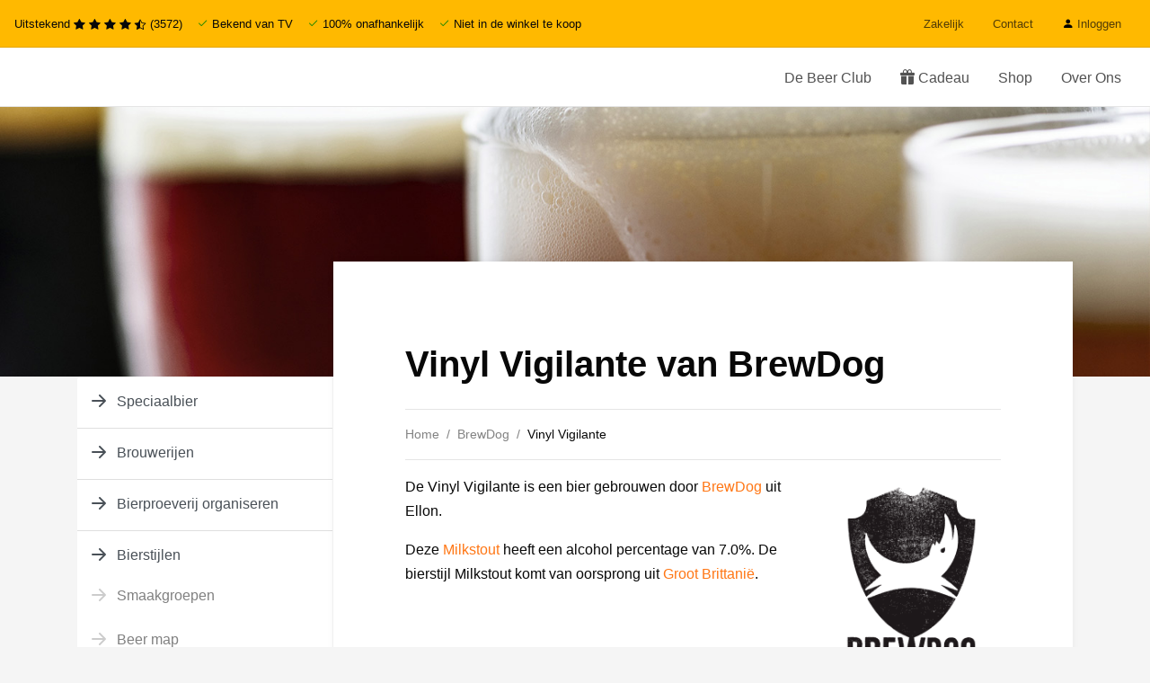

--- FILE ---
content_type: text/javascript
request_url: https://s3.eu-central-1.wasabisys.com/eu-central-1-bcbd5f64e6fe46b39a57b8a4ec687397/assets/6e0b9cb3d7c148ba9b8d4eeaecc34767.js?_=9a117257edc6a70c22d711b7bddc3041
body_size: 971
content:
document.getElementById('spinner-container').style.display = 'flex';

document.body.style.overflow = 'hidden';

setTimeout(function() {
    document.getElementById('spinner-container').style.display = 'none';
    
    document.body.style.overflow = 'auto';
}, 6000);

let hasScrolledSpinnerShown = false;

window.addEventListener('scroll', function onScroll() {
    const scrollPosition = window.scrollY;
    const totalHeight = document.body.scrollHeight - window.innerHeight;
    const scrolledPercentage = (scrollPosition / totalHeight) * 100;

    if (scrolledPercentage > 2 && !hasScrolledSpinnerShown) {
        hasScrolledSpinnerShown = true;

        document.getElementById('spinner-container').style.display = 'flex';
        document.body.style.overflow = 'hidden';

        setTimeout(function() {
            document.getElementById('spinner-container').style.display = 'none';
            document.body.style.overflow = 'auto'; 
        }, 2000);
    }
});
